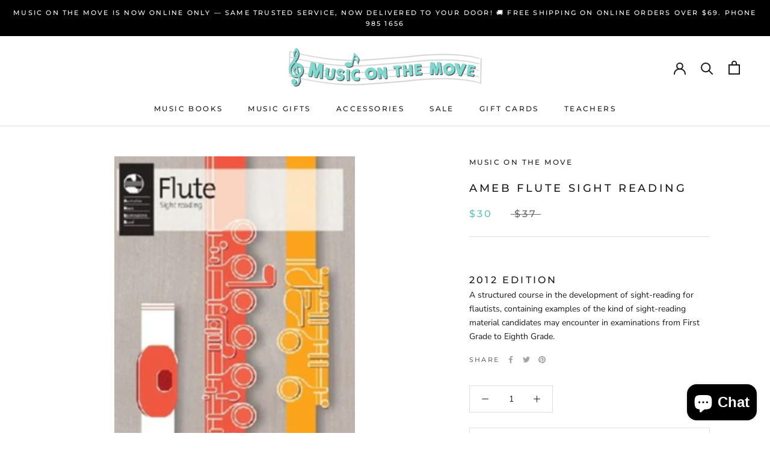

--- FILE ---
content_type: text/javascript
request_url: https://motm.com.au/cdn/shop/t/4/assets/custom.js?v=183944157590872491501580710758
body_size: -571
content:
//# sourceMappingURL=/cdn/shop/t/4/assets/custom.js.map?v=183944157590872491501580710758
